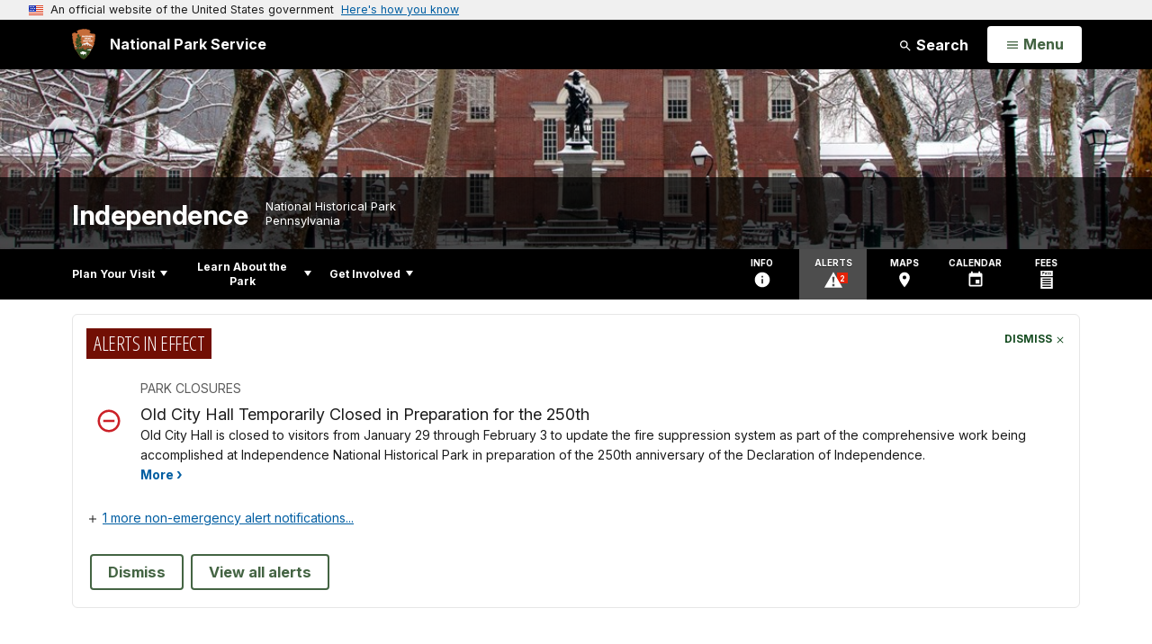

--- FILE ---
content_type: text/html;charset=UTF-8
request_url: https://www.nps.gov/customcf/nps_nav/site_json.cfm?rootsubsiteid=/inde
body_size: 908
content:
{"p":[{"t":"Park Home","u":"/index.htm"},{"p":[{"p":[{"t":"Operating Hours & Seasons","u":"/planyourvisit/hours.htm"},{"t":"Fees & Passes","u":"/planyourvisit/fees.htm"},{"t":"Current Conditions","u":"/planyourvisit/conditions.htm"},{"t":"Permits & Reservations","u":"/planyourvisit/permitsandreservations.htm"},{"t":"Pets","u":"/planyourvisit/pets.htm"}],"c":"has-sub","t":"Basic Information","u":"/planyourvisit/basicinfo.htm"},{"p":[{"t":"Maps","u":"/planyourvisit/maps.htm"},{"t":"Getting Around","u":"/planyourvisit/gettingaround.htm"}],"c":"has-sub","t":"Directions & Transportation","u":"/planyourvisit/directions.htm"},{"t":"Eating & Sleeping","u":"/planyourvisit/eatingsleeping.htm"},{"t":"Places To Go","u":"/planyourvisit/placestogo.htm"},{"t":"Things To Do","u":"/planyourvisit/things2do.htm"},{"t":"Calendar","u":"/planyourvisit/calendar.htm"},{"t":"Safety","u":"/planyourvisit/safety.htm"},{"p":[{"t":"Physical / Mobility","u":"/planyourvisit/physical-mobility.htm"},{"t":"Deaf / Hearing Loss","u":"/planyourvisit/hearing.htm"},{"t":"Blind / Low Vision","u":"/planyourvisit/visual.htm"},{"t":"Learning Disability","u":"/planyourvisit/cognitive.htm"}],"c":"has-sub","t":"Accessibility","u":"/planyourvisit/accessibility.htm"},{"t":"Nearby Attractions","u":"/planyourvisit/nearbyattractions.htm"},{"t":"Publications","u":"/planyourvisit/publications.htm"}],"c":"has-sub","t":"Plan Your Visit","u":"/planyourvisit/index.htm"},{"p":[{"p":[{"t":"Current Projects","u":"/learn/news/current-projects.htm"},{"c":"isHidden","t":"75th Anniversary","u":"/learn/news/75th_anniversary.htm"},{"t":"News Releases","u":"/learn/news/newsreleases.htm"},{"t":"Contact Public Affairs","u":"/learn/news/contactpublicaffairs.htm"}],"c":"has-sub","t":"News","u":"/learn/news/index.htm"},{"p":[{"t":"Photo Gallery","u":"/learn/photosmultimedia/photogallery.htm"},{"t":"Videos","u":"/learn/photosmultimedia/videos.htm"}],"c":"has-sub","t":"Photos & Multimedia","u":"/learn/photosmultimedia/index.htm"},{"p":[{"t":"People","u":"/learn/historyculture/people.htm"},{"t":"Places","u":"/learn/historyculture/places.htm"},{"t":"Stories","u":"/learn/historyculture/stories.htm"},{"t":"Preservation","u":"/learn/historyculture/preservation.htm"},{"t":"Research","u":"/learn/historyculture/library-archives.htm"}],"c":"has-sub","t":"History & Culture","u":"/learn/historyculture/index.htm"},{"p":[{"p":[{"t":"Curriculum Materials","u":"/learn/education/classrooms/curriculummaterials.htm"},{"t":"Field Trips","u":"/learn/education/classrooms/planafieldtrip.htm"},{"t":"Additional Education Resources","u":"/learn/education/classrooms/edresources-index.htm"}],"c":"has-sub","t":"Parks as Classrooms","u":"/learn/education/classrooms/index.htm"}],"c":"has-sub","t":"Education","u":"/learn/education/index.htm"},{"t":"Kids & Youth","u":"/learn/kidsyouth/index.htm"},{"p":[{"t":"Our Staff & Offices","u":"/learn/management/staffandoffices.htm"},{"t":"Park Statistics","u":"/learn/management/statistics.htm"},{"t":"Superintendent's Compendium","u":"/learn/management/compendium.htm"},{"t":"Laws & Policies","u":"/learn/management/lawsandpolicies.htm"}],"c":"has-sub","t":"Management","u":"/learn/management/index.htm"},{"t":"Park Store","u":"/learn/bookstore.htm"}],"c":"has-sub","t":"Learn About the Park","u":"/learn/index.htm"},{"p":[{"t":"Partners","u":"/getinvolved/partners.htm"},{"t":"Donate","u":"/getinvolved/donate.htm"},{"t":"Volunteer","u":"/getinvolved/volunteer.htm"},{"t":"Work With Us","u":"/getinvolved/workwithus.htm"},{"p":[{"t":"Join Our Friends","u":"/getinvolved/supportyourpark/joinourfriends.htm"}],"c":"has-sub","t":"Support Your Park","u":"/getinvolved/supportyourpark/index.htm"}],"c":"has-sub","t":"Get Involved","u":"/getinvolved/index.htm"}],"r":"/inde","nt":"Explore This Park"}

--- FILE ---
content_type: text/html;charset=UTF-8
request_url: https://www.nps.gov/customcf/banner_image/get-banner-image-json.cfm?sitecode=inde
body_size: 230
content:
{"DATA":{"credit":"NPS Photo","description":"","src":"/common/uploads/banner_image/ner/C5A18691-B09E-7B65-2F6D2DF2FE3B7530.jpg","crops":[{"src":"/common/uploads/banner_image/ner/homepage/C5A18691-B09E-7B65-2F6D2DF2FE3B7530.jpg","link":"","id":747017,"aspect_ratio":3.00,"coordinates":"{\"ar\":3,\"x\":0,\"y\":1343.0879176616668,\"s\":1,\"w\":4022,\"h\":1172.5947521865887}"},{"src":"/common/uploads/banner_image/ner/secondary/C5A18691-B09E-7B65-2F6D2DF2FE3B7530.jpg","link":"","id":747018,"aspect_ratio":6.00,"coordinates":"{\"ar\":6,\"x\":0,\"y\":1598.4111635644242,\"s\":1,\"w\":4022,\"h\":670.3333333333333}"}],"nps_photo":1,"title":"","id":"342617","kicker":"","alt_text":"Two-story brick building with a bell tower covered in thick snow."}} 